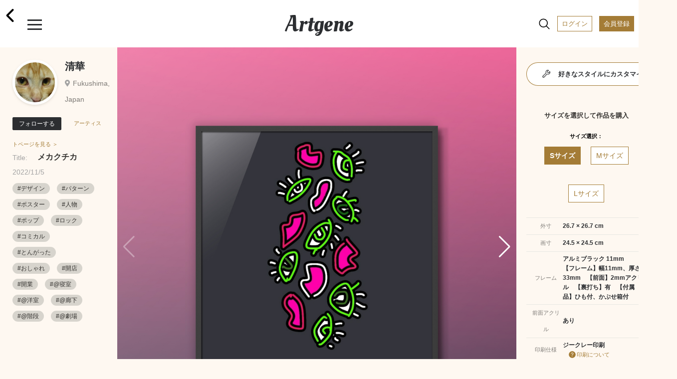

--- FILE ---
content_type: text/html; charset=UTF-8
request_url: https://www.artgene.net/detail.php?WID=32106
body_size: 55245
content:
<!DOCTYPE html>
<html lang="jn">
<head>
<!-- Global site tag (gtag.js) - Google Analytics -->
<script async src="https://www.googletagmanager.com/gtag/js?id=UA-92741651-1"></script>
<script>
    window.dataLayer = window.dataLayer || [];
    function gtag(){dataLayer.push(arguments);}
    gtag('js', new Date());

    gtag('config', 'UA-92741651-1');
    gtag('config', 'AW-353270001');
</script>
<script>
  gtag('event', 'page_view', {
    'send_to': 'AW-353270001',
    'value': 'replace with value',
    'items': [{
      'id': 'replace with value',
      'google_business_vertical': 'retail'
    }]
  });
</script>
<meta charset="UTF-8">
<meta name="viewport" content="width=device-width, initial-scale=1.0">
<meta name="robots" content="index, follow">
<!-- ▼ユニークのページタイトル -->
<title>清華｜メカクチカ</title>

<meta name="description" content="やることは画像アップだけ。手軽に額装制作から作品販売まで。">
<meta name="keywords" content="アート,額装,アートフレーム,額縁,フォトフレーム,写真額,イラスト,写真プリント,フォトプリント,アート印刷">
<meta name="format-detection" content="telephone=no">
<meta http-equiv="X-UA-Compatible" content="IE=edge"><!--IE対策-->
<!-- ▼アイコン-->
<link rel="apple-touch-icon" type="image/png" href="/images/apple-touch-icon-180x180.png">
<link rel="icon" type="image/png" href="/images/icon-192x192.png">
<!-- ▼Webフォント-->
<link href="https://fonts.googleapis.com/css2?family=Oleo+Script&display=swap" rel="stylesheet">
<link href="https://fonts.googleapis.com/icon?family=Material+Icons" rel="stylesheet">
<link href="https://stackpath.bootstrapcdn.com/font-awesome/4.7.0/css/font-awesome.min.css" rel="stylesheet">
<!-- <script type="module" src="https://unpkg.com/ionicons@5.0.0/dist/ionicons/ionicons.esm.js"></script>
<script nomodule="" src="https://unpkg.com/ionicons@5.0.0/dist/ionicons/ionicons.js"></script> -->
<script type="module" src="https://unpkg.com/ionicons@5.5.2/dist/ionicons/ionicons.esm.js"></script>
<script nomodule src="https://unpkg.com/ionicons@5.5.2/dist/ionicons/ionicons.js"></script>
<!-- ▼CSS -->
<link rel="stylesheet" href="/css/vendors/html5reset-1.6.1.css" />
<link href="/css/style.css?1703659340" rel="stylesheet" type="text/css">
<link rel="stylesheet" href="https://use.fontawesome.com/releases/v5.12.1/css/all.css">
<link rel="stylesheet" href="https://cdnjs.cloudflare.com/ajax/libs/Swiper/5.4.5/css/swiper.min.css">
<!-- ▼JS head -->
<script src="https://ajax.googleapis.com/ajax/libs/jquery/3.3.1/jquery.min.js"></script>
<script src="https://cdnjs.cloudflare.com/ajax/libs/Swiper/5.4.5/js/swiper.min.js"></script>
<script src="/js/main.js"></script>
<script src="/js/func.js?1638432664"></script>
<!-- ▼アフィエイト -->
<script src="https://r.moshimo.com/af/r/maftag.js"></script>


<meta name="twitter:card" content="summary_large_image" />
<meta name="twitter:site" content="@Artgene_jp" />
<meta property="og:type" content="website">
<meta property="og:url" content="https://www.artgene.net/detail.php?WID=32106" />
<meta property="og:title" content="Artgene｜アート額装のソーシャルマーケットプレイス" />
<meta property="og:description" content="清華「メカクチカ」">
<meta property="og:image" content="https://www.artgene.net/images/work/thumb32106.jpg" />
<meta property="og:site_name" content="Artgene｜アート額装のソーシャルマーケットプレイス">
<link rel="stylesheet" href="https://unpkg.com/swiper/js/swiper.min.js defer">
<style>
.detail__container1 .swiper-container {
	width: 100%;
}

.detail__container1 .swiper-container.slider-thumbnail {
	height: 80px;
	margin-bottom: 10px;
	margin-top: 10px;
}

.detail__container1 .swiper-container.slider-thumbnail .swiper-wrapper .swiper-slide {
	width: 80px;
	height: 100%;
	opacity: .3;
	overflow: hidden;
}

.detail__container1 .swiper-container.slider-thumbnail .swiper-wrapper .swiper-slide.swiper-slide-thumb-active {
	opacity: 1;
}

.detail__container1 .swiper-slide {
	position: relative;
	background: #353330;
}

.detail__container1 .swiper-slide:before {
	content: "";
	display: block;
	padding-top: 100%;
}

.detail__container1 .swiper-slide img {
	position: absolute;
	top: 0;
	width: 100%;
	height: 100%;
	-o-object-fit: contain;
	object-fit: contain;
	-webkit-backface-visibility: hidden;	/* スマホでの画像ギザつきを抑える */
}

.detail__container1 .swiper-slide .img-room {
	display: block;
	position: absolute;
	z-index: 1;
}

.detail__container1 .swiper-slide .img-work {
	display: block;
	position: absolute;
	z-index: 2;
}

.detail__container1 .swiper-slide .img-work.s-work {
	-webkit-filter: drop-shadow(2px 3px 3px rgba(0, 0, 0, 0.3));
    filter: drop-shadow(2px 3px 3px rgba(0, 0, 0, 0.3));
}

.detail__container1 .swiper-slide .img-work.s-work.vertical {
	height: 13.35%;
	/* width: auto; */
	top: 23%;
	/* left: -15%; */
	left: 0;
	right: 0;
	margin: auto;
}

.detail__container1 .swiper-slide .img-work.s-work.horizontal {
	width: 13.35%;
	/* height: auto; */
	top: -15%;
	/* left: 25%; */
	left: 0;
	right: 0;
	margin: auto;
}

.detail__container1 .swiper-slide .img-work.s-work.thumbnail {
	-webkit-filter: drop-shadow(1px 1px 1px rgba(0, 0, 0, 0.3));
    filter: drop-shadow(1px 1px 1px rgba(0, 0, 0, 0.3));
}

.detail__container1 .swiper-slide .img-work.m-work {
	-webkit-filter: drop-shadow(3px 4px 4px rgba(0, 0, 0, 0.3));
    filter: drop-shadow(3px 4px 4px rgba(0, 0, 0, 0.3));
}

.detail__container1 .swiper-slide .img-work.m-work.vertical {
	height: 23.45%;
	/* width: auto; */
	top: 15%;
	/* left: -15%; */
	left: 0;
	right: 0;
	margin: auto;
}

.detail__container1 .swiper-slide .img-work.m-work.horizontal {
	width: 23.45%;
	/* height: auto; */
	top: -18%;
	/* left: 20%; */
	left: 0;
	right: 0;
	margin: auto;
}

.detail__container1 .swiper-slide .img-work.m-work.thumbnail {
	-webkit-filter: drop-shadow(1px 1px 1px rgba(0, 0, 0, 0.3));
    filter: drop-shadow(1px 1px 1px rgba(0, 0, 0, 0.3));
}

.detail__container1 .swiper-slide .img-work.l-work {
	-webkit-filter: drop-shadow(3px 4px 4px rgba(0, 0, 0, 0.3));
    filter: drop-shadow(3px 4px 4px rgba(0, 0, 0, 0.3));
}

.detail__container1 .swiper-slide .img-work.l-work.vertical {
	height: 33.5%;
	/* width: auto; */
	top: 7%;
	/* left: -15%; */
	left: 0;
	right: 0;
	margin: auto;

}
.detail__container1 .swiper-slide .img-work.l-work.horizontal {
	width: 33.5%;
	/* height: auto; */
	top: -18%;
	/* left: 18%; */
	left: 0;
	right: 0;
	margin: auto;
}

.detail__container1 .swiper-slide .img-work.l-work.thumbnail {
	-webkit-filter: drop-shadow(1px 1px 1px rgba(0, 0, 0, 0.3));
    filter: drop-shadow(1px 1px 1px rgba(0, 0, 0, 0.3));
}

.detail__container1 .swiper-slide p.size-information {
	position: absolute;
	/* top: 25%; */
	/* left: 68%; */
	bottom: 3%;
	right: 3%;
	z-index: 3;
	font-size: 13px;
	line-height: 170%;
	/* color: rgba(48, 46, 46, 0.8); */
	color: white;
	font-weight: 700;
}
</style>

<script>
// var framesize = 'M';
var framesize = 'S';
function fncClick(size) {
	if (size == 'S') {
		framesize = 'S';
		document.getElementById('msize').style.display = 'none';
		document.getElementById('lsize').style.display = 'none';
		document.getElementById('ssize').style.display = 'block';
		document.getElementById('mimage').style.display = 'none';
		document.getElementById('limage').style.display = 'none';
		document.getElementById('simage').style.display = 'block';
		document.getElementById('mprice').style.display = 'none';
		document.getElementById('lprice').style.display = 'none';
		document.getElementById('sprice').style.display = 'block';
	} else if (size == 'M') {
		framesize = 'M';
		document.getElementById('ssize').style.display = 'none';
		document.getElementById('lsize').style.display = 'none';
		document.getElementById('msize').style.display = 'block';
		document.getElementById('simage').style.display = 'none';
		document.getElementById('limage').style.display = 'none';
		document.getElementById('mimage').style.display = 'block';
		document.getElementById('sprice').style.display = 'none';
		document.getElementById('lprice').style.display = 'none';
		document.getElementById('mprice').style.display = 'block';
	} else if (size == 'L') {
		framesize = 'L';
		document.getElementById('ssize').style.display = 'none';
		document.getElementById('msize').style.display = 'none';
		document.getElementById('lsize').style.display = 'block';
		document.getElementById('simage').style.display = 'none';
		document.getElementById('mimage').style.display = 'none';
		document.getElementById('limage').style.display = 'block';
		document.getElementById('sprice').style.display = 'none';
		document.getElementById('mprice').style.display = 'none';
		document.getElementById('lprice').style.display = 'block';
	}
}

function fncComment() {
	location.href='login1.php?msg=e1';
	return false;
}

function fncCart() {
	location.href='login1.php?msg=e1';
}

function fncFavorite() {
	location.href='login1.php?msg=e1';
}

function fncRetweet() {
	location.href='login1.php?msg=e1';
}

function fncFollow() {
	location.href='login1.php?msg=e1';
}

$(document).ready(function() {
	$(".heartbutton").click(function() {
		$(this).toggleClass("clicked");
	});

	$(".repeatbutton").click(function() {
		$(this).toggleClass("clicked");
	});
});
</script>
</head>
<!-- <body oncontextmenu="return false;"> -->
<body>
<!-- ヘッダー -->
<div class="header">
	<span><a href="/index.php"><h1 class="header__logo">Artgene</h1></a></span>
	<span class="header__back"><a href="javascript:;" onclick="javascript:history.back();"><ion-icon name="chevron-back-outline"></ion-icon></a></span>
	<div class="header__inner">
		<div id="nav-drawer">
			<input id="drawer-checkbox" type="checkbox">
			<label id="drawer-icon" for="drawer-checkbox"><span></span></label>
			<label id="drawer-close" for="drawer-checkbox"></label>
			<div id="drawer-content">
				<nav class="drawer-nav">
					<div class="icon-close"></div>
					<p class="drawer-nav__point-topic">今なら会員登録で1000ポイント!</p>
					<a href="/login1.php"><p class="drawer-nav__beforelogin">ログイン</P></a>
					<a href="/signup1.php"><p class="drawer-nav__signup">会員登録</P></a>
					<label id="drawer-icon-close" for="drawer-checkbox"><span class="material-icons">clear</span></label>
					<p class="drawer-nav__menu_title">View</P>
					<ul class="drawer-nav__menu view">
						<li class="drawer-nav__menu-1"><a href="/index.php"><ion-icon name="home-outline"></ion-icon>ホーム</a></li>
						<!-- <li class="drawer-nav__menu-1"><a href="/timeline.php"><ion-icon name="sparkles-outline"></ion-icon>タイムライン</a><span class="caution">NEW!</span></li> -->
						<li class="drawer-nav__menu-1"><a href="/spotlight.php"><ion-icon name="bulb-outline"></ion-icon>スポットライト</a></li>
						<li class="drawer-nav__menu-1"><a href="/feature.php"><ion-icon name="file-tray-stacked-outline"></ion-icon>特集一覧</a></li>
						<!-- <li class="drawer-nav__menu-1"><a href="/search1.php"><ion-icon name="albums-outline"></ion-icon>作品一覧</a></li>
						<li class="drawer-nav__menu-1"><a href="/search2.php"><ion-icon name="people-outline"></ion-icon>作家一覧</a></li> -->
						<li class="drawer-nav__menu-1"><a href="/notice.php"><ion-icon name="notifications-outline"></ion-icon>お知らせ</a></li>
						<li class="drawer-nav__menu-1"><a href="/favorite.php"><ion-icon name="heart-outline"></ion-icon>お気に入り作品</a></li>
						<li class="drawer-nav__menu-1"><a href="/cart1.php"><ion-icon name="cart-outline"></ion-icon>カート</a></li>
					</ul>
					<p class="drawer-nav__menu_title">Create</P>
					<ul class="drawer-nav__menu create">
						<li class="drawer-nav__menu-1"><a href="/create1.php"><ion-icon name="add-outline"></ion-icon>つくる</a></li>
					</ul>
					<div class="drawer-nav__2nd-menu_sub">
						<p><a href="/products-info.php"><ion-icon name="construct-outline"></ion-icon>製作・加工について</a></P></br>
						<p><a href="/up-image-size.php"><ion-icon name="crop-outline"></ion-icon>サイズについて</a></P></br>
						<!-- <p><a href="https://www.instagram.com/artgene_official/" target="blank"><ion-icon name="logo-instagram"></ion-icon>仕上がりを見る ></a></P> -->
						<p><a href="https://www.youtube.com/channel/UCSB9313FGUmAXeWB5aDNikw" target="blank"><ion-icon name="logo-youtube"></ion-icon>仕上がりを見る ></a></P>
					</div>
					<p class="drawer-nav__menu_title">Services & Campaign</P>
					<ul class="drawer-nav__menu services">
						<!-- <li class="drawer-nav__menu-1"><a href="/campaign.php"><ion-icon name="star-outline"></ion-icon>キャンペーン情報</a><span class="caution">今だけ！</span></li> -->
						<!-- <li class="drawer-nav__menu-1"><a href="/campaign3.php"><ion-icon name="star-outline"></ion-icon>キャンペーン情報</a></li> -->
						<li class="drawer-nav__menu-1"><a href="/app-info.php"><ion-icon name="phone-portrait-outline"></ion-icon>iOS / Android アプリ</a><span class="caution">NEW!</span></li>
						<li class="drawer-nav__menu-1"><a href="/corporate.php"><ion-icon name="business-outline"></ion-icon>法人向けサービス</a></li>
					</ul>
					<p class="drawer-nav__menu_title">How To</P>
					<ul class="drawer-nav__menu others">
						<li class="drawer-nav__menu-1"><a href="/faq.php"><ion-icon name="rocket-outline"></ion-icon>利用ガイド</a></li>
						<li class="drawer-nav__menu-1"><a href="/seller.php"><ion-icon name="flower-outline"></ion-icon>作品を出品するには</a></li>
						<li class="drawer-nav__menu-1"><a href="/guidelines.php"><ion-icon name="clipboard-outline"></ion-icon></ion-icon>出品ガイドライン</a></li>
					</ul>
					<div class="drawer-nav__sns-icon">
						<a href="https://twitter.com/Artgene_jp" target="blank"><ion-icon name="logo-twitter"></ion-icon></a>
						<a href="https://www.instagram.com/artgene_official/" target="blank"><ion-icon name="logo-instagram"></ion-icon></a>
						<a href="https://note.com/artgene_official" target="blank"><img src="/images/sns_icon/note_logo.svg" width=22 height=22></a>
						<a href="https://facebook.com/Artgene-109357760948776/" target="blank"><ion-icon name="logo-facebook"></ion-icon></a>
						<!-- <a href="https://www.pinterest.jp/artgene_official/" target="blank"><ion-icon name="logo-pinterest"></ion-icon></a> -->
					</div>
					<p><a href="https://www.youtube.com/channel/UCSB9313FGUmAXeWB5aDNikw" target="blank"><img src="/images/sns_icon/youtube_w200.svg" width=100></a></P>
					<div class="drawer-nav__2nd-menu">
						<p><a href="/news.php">ニュース</a></p>
						<p><a href="/contact1x.php">お問い合わせ</a></P>
						<p><a href="/terms.php">利用規約</a></P>
						<p><a href="/privacy.php">プライバシーポリシー</a></P>
						<p><a href="/tokutei.php">特定商取引法に基づく表示</a></P>
						<p><a href="/logout.php">ログアウト</a></P>
					</div>
					<label id="drawer-icon-close" for="drawer-checkbox"><span class="material-icons">clear</span></label>
				</nav>    
			</div>
		</div>

		<div id="nav-drawer2">
			<input id="drawer-checkbox2" type="checkbox">
			<a><label id="drawer-icon2" for="drawer-checkbox2"><ion-icon name="search-outline" class="material-icons lg"></ion-icon><span class="tooltip">検索</span></label></a>
			<label id="drawer-close2" for="drawer-checkbox2"></label>
			<a href="/login1.php"><span class="header__login">ログイン</span></a>
			<a href="/signup1.php"><span class="header__registration">会員登録</span></a>
			<div id="drawer-content2">
				<nav class="drawer-nav2">
					<a href="/search1.php"><p class="drawer-nav2__allworks">作品一覧</P></a>
					<a href="/search2.php"><p class="drawer-nav2__allartists">作家一覧</P></a>
					<label id="drawer-icon-close2" for="drawer-checkbox2"><span class="material-icons white">clear</span></label>
					<div class="drawer-nav2__select-container">
						<ul>
							<li>
								<input type="radio" id="work-search" name="searchtype" value="1" checked="checked">
								<label for="work-search">作品を探す</label>
								<div class="check"></div>
							</li>
							<li>
								<input type="radio" id="artist-search" name="searchtype" value="2">
								<label for="artist-search">作家を探す</label>
								<div class="check"><div class="inside"></div></div>
							</li>
						</ul>
					</div>
					<p class="drawer-nav2__menu">キーワード</P>
					<form method="post" name="sidesearchform" action="" class="search_container2" onsubmit="return fncSideSearch(0)">
							<input type="text" id="keyword" name="keyword" value="" placeholder="キーワード検索" />
							<input type="submit" value="&#xf002;" class="fas" />
							<input type="button" value="&#xf00d;" class="fas" onclick="fncClear()"/>
					</form>
					<p class="drawer-nav2__menu">カテゴリー</P>
					<ul class="drawer-nav2__category">
						<li><a href="javascript:;" onclick="fncSideSearch(11)"><p class="drawer-nav2__genre">現代アート</p></a></li>
						<li><a href="javascript:;" onclick="fncSideSearch(1)"><p class="drawer-nav2__genre">写真</p></a></li>
						<li><a href="javascript:;" onclick="fncSideSearch(2)"><p class="drawer-nav2__genre">イラスト</p></a></li>
						<li><a href="javascript:;" onclick="fncSideSearch(3)"><p class="drawer-nav2__genre">油絵</p></a></li>
						<li><a href="javascript:;" onclick="fncSideSearch(4)"><p class="drawer-nav2__genre">日本画</p></a></li>
						<li><a href="javascript:;" onclick="fncSideSearch(6)"><p class="drawer-nav2__genre">水彩画</p></a></li>
						<li><a href="javascript:;" onclick="fncSideSearch(12)"><p class="drawer-nav2__genre">版画</p></a></li>
						<li><a href="javascript:;" onclick="fncSideSearch(13)"><p class="drawer-nav2__genre">アクリル画</p></a></li>
						<li><a href="javascript:;" onclick="fncSideSearch(14)"><p class="drawer-nav2__genre">素描</p></a></li>
						<li><a href="javascript:;" onclick="fncSideSearch(15)"><p class="drawer-nav2__genre">墨絵</p></a></li>
						<li><a href="javascript:;" onclick="fncSideSearch(17)"><p class="drawer-nav2__genre">ペン画</p></a></li>
						<li><a href="javascript:;" onclick="fncSideSearch(18)"><p class="drawer-nav2__genre">クレヨン画</p></a></li>
						<li><a href="javascript:;" onclick="fncSideSearch(19)"><p class="drawer-nav2__genre">スプレーアート</p></a></li>
						<li><a href="javascript:;" onclick="fncSideSearch(20)"><p class="drawer-nav2__genre">切り絵</p></a></li>
						<li><a href="javascript:;" onclick="fncSideSearch(21)"><p class="drawer-nav2__genre">貼り絵</p></a></li>
						<li><a href="javascript:;" onclick="fncSideSearch(22)"><p class="drawer-nav2__genre">コラージュ</p></a></li>
						<li><a href="javascript:;" onclick="fncSideSearch(24)"><p class="drawer-nav2__genre">ピクセルアート</p></a></li>
						<li><a href="javascript:;" onclick="fncSideSearch(25)"><p class="drawer-nav2__genre">点描画</p></a></li>
						<li><a href="javascript:;" onclick="fncSideSearch(26)"><p class="drawer-nav2__genre">えんぴつ画</p></a></li>
						<li><a href="javascript:;" onclick="fncSideSearch(27)"><p class="drawer-nav2__genre">パステル画</p></a></li>
						<li><a href="javascript:;" onclick="fncSideSearch(28)"><p class="drawer-nav2__genre">グラフィティ</p></a></li>
						<li><a href="javascript:;" onclick="fncSideSearch(29)"><p class="drawer-nav2__genre">グラフィックデザイン</p></a></li>
						<li><a href="javascript:;" onclick="fncSideSearch(8)"><p class="drawer-nav2__genre">3D CG</p></a></li>
						<li><a href="javascript:;" onclick="fncSideSearch(23)"><p class="drawer-nav2__genre">ミクストメディア</p></a></li>
						<li><a href="javascript:;" onclick="fncSideSearch(30)"><p class="drawer-nav2__genre">書道</p></a></li>
						<li><a href="javascript:;" onclick="fncSideSearch(31)"><p class="drawer-nav2__genre">カリグラフィ</p></a></li>
						<li><a href="javascript:;" onclick="fncSideSearch(32)"><p class="drawer-nav2__genre">タイポグラフィ</p></a></li>
						<li><a href="javascript:;" onclick="fncSideSearch(33)"><p class="drawer-nav2__genre">その他</p></a></li>
					</ul>
					<label id="drawer-icon-close2" for="drawer-checkbox2"><span class="material-icons white">clear</span></label>
				</nav>
			</div>
		</div>

	</div>
</div>
<div class="top-space"></div>
<section class="detail">


<div class="detail__pcwrapper">
<div class="detail__pcwrapper_content1">


	<div class="detail__container1">
			<div class="swiper-container slider">
				<div class="swiper-wrapper">
					<div class="swiper-slide">
						<img src="images/work/thumb32106.jpg">
					</div>
					<div class="swiper-slide">
						<img src="images/work/original32106.jpg" style="pointer-events: none;">
					</div>
					<!--インテリア合成メイン　ここから-->
					<div class="swiper-slide">
						<img src="images/size/ssize32106.png" class="img-work s-work horizontal">
						<img src="images/room2.jpg" class="img-room">
						<p class="size-information">サイズ：S</br>26.7 × 26.7 cm</p>
					</div>
					<div class="swiper-slide">
						<img src="images/size/msize32106.png" class="img-work m-work horizontal">
						<img src="images/room2.jpg" class="img-room">
						<p class="size-information">サイズ：M</br>46.9 × 46.9 cm</p>
					</div>
					<div class="swiper-slide">
						<img src="images/size/lsize32106.png" class="img-work l-work horizontal">
						<img src="images/room2.jpg" class="img-room">
						<p class="size-information">サイズ：L</br>67.0 × 67.0 cm</p>
					</div>

<div class="swiper-slide">
						<img src="images/size/ssize32106.png" class="img-work s-work horizontal">
						<img src="images/room4.jpg" class="img-room">
						<p class="size-information">サイズ：S</br>26.7 × 26.7 cm</p>
					</div>
					<div class="swiper-slide">
						<img src="images/size/msize32106.png" class="img-work m-work horizontal">
						<img src="images/room4.jpg" class="img-room">
						<p class="size-information">サイズ：M</br>46.9 × 46.9 cm</p>
					</div>
					<div class="swiper-slide">
						<img src="images/size/lsize32106.png" class="img-work l-work horizontal">
						<img src="images/room4.jpg" class="img-room">
						<p class="size-information">サイズ：L</br>67.0 × 67.0 cm</p>
					</div>

<div class="swiper-slide">
						<img src="images/size/ssize32106.png" class="img-work s-work horizontal">
						<img src="images/bed1.jpg" class="img-room">
						<p class="size-information">サイズ：S</br>26.7 × 26.7 cm</p>
					</div>
					<div class="swiper-slide">
						<img src="images/size/msize32106.png" class="img-work m-work horizontal">
						<img src="images/bed1.jpg" class="img-room">
						<p class="size-information">サイズ：M</br>46.9 × 46.9 cm</p>
					</div>
					<div class="swiper-slide">
						<img src="images/size/lsize32106.png" class="img-work l-work horizontal">
						<img src="images/bed1.jpg" class="img-room">
						<p class="size-information">サイズ：L</br>67.0 × 67.0 cm</p>
					</div>

					<!--インテリア合成メイン　ここまで-->
				</div>
				<div class="swiper-button-prev swiper-button-white"></div>
				<div class="swiper-button-next swiper-button-white"></div>
			</div>
			<div class="swiper-container slider-thumbnail">
				<div class="swiper-wrapper">
					<div class="swiper-slide">
						<img src="images/work/thumb32106.jpg">
					</div>
					<div class="swiper-slide">
						<img src="images/work/original32106.jpg">
					</div>
					<!--インテリア合成サムネイル　ここから-->
					<div class="swiper-slide">
						<img src="images/size/ssize32106.png" class="img-work s-work horizontal thumbnail">
						<img src="images/room2.jpg" class="img-room">
					</div>
					<div class="swiper-slide">
						<img src="images/size/msize32106.png" class="img-work m-work horizontal thumbnail">
						<img src="images/room2.jpg" class="img-room">
					</div>
					<div class="swiper-slide">
						<img src="images/size/lsize32106.png" class="img-work l-work horizontal thumbnail">
						<img src="images/room2.jpg" class="img-room">
					</div>

<div class="swiper-slide">
						<img src="images/size/ssize32106.png" class="img-work s-work horizontal thumbnail">
						<img src="images/room4.jpg" class="img-room">
					</div>
					<div class="swiper-slide">
						<img src="images/size/msize32106.png" class="img-work m-work horizontal thumbnail">
						<img src="images/room4.jpg" class="img-room">
					</div>
					<div class="swiper-slide">
						<img src="images/size/lsize32106.png" class="img-work l-work horizontal thumbnail">
						<img src="images/room4.jpg" class="img-room">
					</div>

<div class="swiper-slide">
						<img src="images/size/ssize32106.png" class="img-work s-work horizontal thumbnail">
						<img src="images/bed1.jpg" class="img-room">
					</div>
					<div class="swiper-slide">
						<img src="images/size/msize32106.png" class="img-work m-work horizontal thumbnail">
						<img src="images/bed1.jpg" class="img-room">
					</div>
					<div class="swiper-slide">
						<img src="images/size/lsize32106.png" class="img-work l-work horizontal thumbnail">
						<img src="images/bed1.jpg" class="img-room">
					</div>
					<!--インテリア合成サムネイル　ここまで-->
				</div>
			</div>
		<a href="javascript:;" onclick="fncFavorite()"><span class="heartbutton"><ion-icon name="heart"></ion-icon></span></a><span class="heartbutton__count" id="fcount">0</span>
		<a href="javascript:;" onclick="fncRetweet()"><span class="repeatbutton"><ion-icon name="repeat-outline"></ion-icon></span></a><span class="repeatbutton__count" id="rcount">0</span>
		<a class="modal-syncer button-link" data-target="modal-content-00"><span class="share"><ion-icon name="share-outline"></ion-icon></span></a>
		<a class="modal-syncer button-link" data-target="modal-content-01"><span class="flag"><ion-icon name="flag-outline"></ion-icon></span></a>
		<!-- モーダル　00　シェアボタン [開始] -->
		<div id="modal-content-00" class="modal-content">
			<h3>このページをシェア</h3>
			<div class="flex">
				<a href="https://line.me/R/msg/text/?%E3%83%A1%E3%82%AB%E3%82%AF%E3%83%81%E3%82%AB https%3A%2F%2Fwww.artgene.net%2Fdetail.php%3FWID%3D32106" target="_blank"><img src="/images/sns_icon/LINE_APP.png"></a>
				<a href="https://twitter.com/intent/tweet?url=https%3A%2F%2Fwww.artgene.net%2Fdetail.php%3FWID%3D32106&text=%E3%83%A1%E3%82%AB%E3%82%AF%E3%83%81%E3%82%AB" target="_blank"><img src="/images/sns_icon/Twitter_Social_Icon_Circle_Color.png"></a>
				<!--<a href="https://www.instagram.com/" target="_blank"><img src="/images/sns_icon/IG_Glyph_Fill.png"></a>-->
				<a href="https://www.facebook.com/sharer/sharer.php?u=https%3A%2F%2Fwww.artgene.net%2Fdetail.php%3FWID%3D32106" target="_blank"><img src="/images/sns_icon/f_logo_RGB-Hex-Blue_512.png"></a>
				<a data-pin-do="buttonBookmark" data-pin-tall="true" data-pin-round="true" href="https://www.pinterest.com/pin/create/button/"><img src = "https://assets.pinterest.com/images/pidgets/pinit_fg_en_round_red_32.png" /></a>
			</div>
			<p><a href="#" id="modal-close" class="button-link">閉じる</a></p>
		</div>
		<!-- モーダル　00 [終了] -->

			<!-- モーダル　01 不適切作品　[開始] -->
			<div id="modal-content-01" class="modal-content">
				<h3>不適切な作品として報告しますか？</h3>
				<p>不適切として報告された作品は、Artgeneのスタッフがガイドラインに違反していないかどうかを判断します。深刻な違反の場合や違反が繰り返された場合は、アカウントが停止されることがあります。</p>
				<div>
					<a href="/contact1x.php?type=9" id="modal-close" class="button-link send">報告する</a></p>
					<a href="#" id="modal-close" class="button-link">閉じる</a></p>
				</div>
			</div>
			<!-- モーダル　01 [終了] -->
	</div>
</div>
<div class="detail__pcwrapper_content2">
	<div class="detail__container2">
		<div class="flex-row">
				<a href="mypage.php?MID=6171"><div class="usericon owner" style="background-image: url(images/member/myimagep6171_120537.jpg)"></div></a>
				<div class="flex-column">
				<p class="usertitle"></p>
				<p class="username"><a href="mypage.php?MID=6171">清華</a></p>
				<p class="userplace">Fukushima, Japan</p>
			</div>
		</div>
			<a href="javascript:;" onclick="fncFollow()"><button class="btn-flat-filled" data-text-default="フォローする" data-text-clicked="フォロー中">フォローする</button></a><a href="mypage.php?MID=6171"><span class="artistpage">アーティストページを見る ＞</span></a>
			<p class="worktitle"><span>Title:</span>メカクチカ</p>
		<p class="update">2022/11/5</p>
		<p class="workdescription"></p>
		<div class="hashtag">
<a href="search.php?keyword=デザイン"><span>#デザイン</span></a>
<a href="search.php?keyword=パターン"><span>#パターン</span></a>
<a href="search.php?keyword=ポスター"><span>#ポスター</span></a>
<a href="search.php?keyword=人物"><span>#人物</span></a>
<a href="search.php?keyword=ポップ"><span>#ポップ</span></a>
<a href="search.php?keyword=ロック"><span>#ロック</span></a>
<a href="search.php?keyword=コミカル"><span>#コミカル</span></a>
<a href="search.php?keyword=とんがった"><span>#とんがった</span></a>
<a href="search.php?keyword=おしゃれ"><span>#おしゃれ</span></a>
<a href="search.php?keyword=開店"><span>#開店</span></a>
<a href="search.php?keyword=開業"><span>#開業</span></a>
<a href="search.php?keyword=@寝室"><span>#@寝室</span></a>
<a href="search.php?keyword=@洋室"><span>#@洋室</span></a>
<a href="search.php?keyword=@廊下"><span>#@廊下</span></a>
<a href="search.php?keyword=@階段"><span>#@階段</span></a>
<a href="search.php?keyword=@劇場"><span>#@劇場</span></a>
		</div>

	</div>

</div>
<div class="detail__pcwrapper_content3">

				<a href="customize1.php?WID=32106"><div class="btn-flat-gradient"><div class="btn-flat-gradient_inner"><span><ion-icon name="build-outline"></ion-icon>好きなスタイルにカスタマイズする</span></div></div></a>
		<div class="detail__container3">
		<p class="section-title">サイズを選択して作品を購入</p>
		<p class="item-name">サイズ選択：</p>
		<div class="tab-wrap">
			<input id="work-size-S" type="radio" name="work-size" class="work-size-button" onclick="fncClick('S');" checked="checked" /><label class="size-label work-size-select" for="work-size-S">Sサイズ</label>
			<input id="work-size-M" type="radio" name="work-size" class="work-size-button" onclick="fncClick('M');" /><label class="size-label work-size-select" for="work-size-M">Mサイズ</label>
			<input id="work-size-L" type="radio" name="work-size" class="work-size-button" onclick="fncClick('L');" /><label class="size-label work-size-select" for="work-size-L">Lサイズ</label>
			<table>
				<tr>
				<th>外寸</th>
				<td><span id="ssize">26.7 × 26.7 cm</span><span id="msize" style="display:none">46.9 × 46.9 cm</span><span id="lsize" style="display:none">67.0 × 67.0 cm</span></td>
				</tr>
				<tr>
				<th>画寸</th>
				<td><span id="simage">24.5 × 24.5 cm</span><span id="mimage" style="display:none">44.7 × 44.7 cm</span><span id="limage" style="display:none">64.8 × 64.8 cm</span></td>
				</tr>
				<tr>
				<th>フレーム</th>
				<td>アルミブラック 11mm<br />【フレーム】幅11mm、厚さ33mm　【前面】2mmアクリル　【裏打ち】有　【付属品】ひも付、かぶせ箱付</td>
				</tr>
				<tr>
				<th>前面アクリル</th>
				<td>あり</td>
				</tr>
				</tr>
				<th>印刷仕様</th>
				<td>ジークレー印刷<span class="question"><a href="/faq.php#faq-create-giclee"><ion-icon name="help-circle" style="font-size:18px; margin-left: 5px; vertical-align: -26%;" ></ion-icon>印刷について<a></span></td>
				</tr>
				<tr>
				<th>出力用紙</th>
				<td>プレミアムマット紙<span class="question"><a href="/faq.php#faq-create-papper"><ion-icon name="help-circle" style="font-size:18px; margin-left: 5px; vertical-align: -26%;" ></ion-icon>用紙について<a></span></td>
				</tr>
				<tr>
				<th>マット</th>
				<td>なし</td>
				</tr>
				<tr>
				<tr>
				<th>エディション</th>
				<td>10<span class="question"><a href="/faq.php#faq-shopping-edition"><ion-icon name="help-circle" style="font-size:18px; margin-left: 5px; vertical-align: -26%;" ></ion-icon>エディションとは？<a></span></td>
				</tr>
				<tr>
				<th>金額（税込）</th>
				<!-- <td class="strongly1"><p id="sprice" style="display:none">¥23,581</p><p id="mprice">¥36,607</p><p id="lprice" style="display:none">¥53,067</p></td> -->
				<td class="strongly1"><p id="sprice">¥23,581</p><p id="mprice" style="display:none">¥36,607</p><p id="lprice" style="display:none">¥53,067</p></td>
				</tr>
			</table>
		</div>
		<div class="detail__container3_note">

		<p class="your-point"><a href="/login1.php"><span class="title">あなたの保有ポイント：ログインすると表示されます</span></a></p>

		<p><span class="material-icons sm ">event_available</span>お届け予定日：2月10日～2月15日</p>
		<p><span class="material-icons sm ">local_shipping</span>合計金額2万円（税込）以上で送料無料</p>
		</div>
		<div class="detail__container3_button">
		<input type="button" onclick="fncCart()" id="submit" class="btn-flat-large" value="カートに入れる" />

<!-- カスタマイズ移動 -->

		</div>
	</div>

<!-- detail__pcwrapper_content3 -->
</div>
<!-- detail__pcwrapper -->
</div>


		<!-- コメントここから -->

		<div class="detail__container4">
		<div class="flex-row">
			<a href="mypage.php?MID=6171"><div class="usericon login-user" style="background-image: url(images/icon/user-icon.png)"></div></a>
			<div class="flex-column">
				<form name="commentform" method="post" action="comment.php" onsubmit="return fncComment()">
				<!-- <textarea id="comment" name="comment" rows="5" cols="200" placeholder="good：）"></textarea><br> -->
				<textarea id="comment" name="comment" rows="5" cols="200" placeholder="*作品へのコメントを書く"></textarea><br>
				<input type="submit" value="送信">
				<input type="reset" value="リセット">
				</form>
			</div>
		</div>
		<div class="comment-others-wrapper">

			<!-- モーダル　02 不適切コメント [開始] -->
			<div id="modal-content-02" class="modal-content">
				<h3>不適切なコメント、またはスパムとして報告しますか？</h5>
				<p>不適切なコメント、またはスパムとして報告されたコメントArtgeneスタッフが削除する場合がございます。</p>
				<a id="modal-close" class="button-link send">報告する</a></p>
				<a id="modal-close" class="button-link">閉じる</a></p>
			</div>
			<!-- モーダル　02 [終了] -->
			<div id="newblock" style="display:none;">
				<div class="comment-others">
					<div class="flex-row">
						<a href="mypage.php?MID=6171"><div class="usericon author" style="background-image: url(images/icon/user-icon.png)"></div></a>
						<div class="flex-column">
							<p class="username author"><a href="javascript:;"></a><span class="comment-time">1時間以内</span><a class="modal-syncer button-link" data-target="modal-content-02"><ion-icon name="flag-outline"></ion-icon></a></p>
							<p class="usercomment"><span id="newcomment"></span></p>
						</div>
					</div>
				</div>
			</div>
		</div>
	</div>

	<!-- コメントここまで -->

	<div class="detail__container5">
		<p>出品者の他の作品</p>
		<div class="detail__container5_wrapper">
<a href="detail.php?WID=33063"><div class="detail__container5_image lozad" data-background-image="/images/work/thumb33063.jpg" style="background-image: url();"></div></a>
<a href="detail.php?WID=32837"><div class="detail__container5_image lozad" data-background-image="/images/work/thumb32837.jpg" style="background-image: url();"></div></a>
<a href="detail.php?WID=32835"><div class="detail__container5_image lozad" data-background-image="/images/work/thumb32835.jpg" style="background-image: url();"></div></a>
<a href="detail.php?WID=32834"><div class="detail__container5_image lozad" data-background-image="/images/work/thumb32834.jpg" style="background-image: url();"></div></a>
<a href="detail.php?WID=32105"><div class="detail__container5_image lozad" data-background-image="/images/work/thumb32105.jpg" style="background-image: url();"></div></a>
<a href="detail.php?WID=32064"><div class="detail__container5_image lozad" data-background-image="/images/work/thumb32064.jpg" style="background-image: url();"></div></a>
<a href="detail.php?WID=32063"><div class="detail__container5_image lozad" data-background-image="/images/work/thumb32063.jpg" style="background-image: url();"></div></a>
<a href="detail.php?WID=32061"><div class="detail__container5_image lozad" data-background-image="/images/work/thumb32061.jpg" style="background-image: url();"></div></a>
<a href="detail.php?WID=32059"><div class="detail__container5_image lozad" data-background-image="/images/work/thumb32059.jpg" style="background-image: url();"></div></a>
<a href="detail.php?WID=32058"><div class="detail__container5_image lozad" data-background-image="/images/work/thumb32058.jpg" style="background-image: url();"></div></a>
<a href="detail.php?WID=32057"><div class="detail__container5_image lozad" data-background-image="/images/work/thumb32057.jpg" style="background-image: url();"></div></a>
<a href="detail.php?WID=32045"><div class="detail__container5_image lozad" data-background-image="/images/work/thumb32045.jpg" style="background-image: url();"></div></a>
<a href="detail.php?WID=32044"><div class="detail__container5_image lozad" data-background-image="/images/work/thumb32044.jpg" style="background-image: url();"></div></a>
<a href="detail.php?WID=32043"><div class="detail__container5_image lozad" data-background-image="/images/work/thumb32043.jpg" style="background-image: url();"></div></a>
<a href="detail.php?WID=32042"><div class="detail__container5_image lozad" data-background-image="/images/work/thumb32042.jpg" style="background-image: url();"></div></a>
<a href="detail.php?WID=32041"><div class="detail__container5_image lozad" data-background-image="/images/work/thumb32041.jpg" style="background-image: url();"></div></a>
<a href="detail.php?WID=32025"><div class="detail__container5_image lozad" data-background-image="/images/work/thumb32025.jpg" style="background-image: url();"></div></a>
<a href="detail.php?WID=32024"><div class="detail__container5_image lozad" data-background-image="/images/work/thumb32024.jpg" style="background-image: url();"></div></a>
<a href="detail.php?WID=32001"><div class="detail__container5_image lozad" data-background-image="/images/work/thumb32001.jpg" style="background-image: url();"></div></a>
<a href="detail.php?WID=19772"><div class="detail__container5_image lozad" data-background-image="/images/work/thumb19772.jpg" style="background-image: url();"></div></a>
<a href="detail.php?WID=19730"><div class="detail__container5_image lozad" data-background-image="/images/work/thumb19730.jpg" style="background-image: url();"></div></a>
<a href="detail.php?WID=19703"><div class="detail__container5_image lozad" data-background-image="/images/work/thumb19703.jpg" style="background-image: url();"></div></a>
<a href="detail.php?WID=18622"><div class="detail__container5_image lozad" data-background-image="/images/work/thumb18622.jpg" style="background-image: url();"></div></a>
<a href="detail.php?WID=17866"><div class="detail__container5_image lozad" data-background-image="/images/work/thumb17866.jpg" style="background-image: url();"></div></a>
<a href="detail.php?WID=17865"><div class="detail__container5_image lozad" data-background-image="/images/work/thumb17865.jpg" style="background-image: url();"></div></a>
<a href="detail.php?WID=17864"><div class="detail__container5_image lozad" data-background-image="/images/work/thumb17864.jpg" style="background-image: url();"></div></a>
<a href="detail.php?WID=17863"><div class="detail__container5_image lozad" data-background-image="/images/work/thumb17863.jpg" style="background-image: url();"></div></a>
<a href="detail.php?WID=17862"><div class="detail__container5_image lozad" data-background-image="/images/work/thumb17862.jpg" style="background-image: url();"></div></a>
<a href="detail.php?WID=17859"><div class="detail__container5_image lozad" data-background-image="/images/work/thumb17859.jpg" style="background-image: url();"></div></a>
<a href="detail.php?WID=17858"><div class="detail__container5_image lozad" data-background-image="/images/work/thumb17858.jpg" style="background-image: url();"></div></a>
		</div>
	</div>
	<div class="detail__container5">
		<p>関連作品</p>
		<div class="detail__container5_wrapper">
<a href="detail.php?WID=66275"><div class="detail__container5_image lozad" data-background-image="/images/work/thumb66275.jpg" style="background-image: url();"></div></a>
<a href="detail.php?WID=66270"><div class="detail__container5_image lozad" data-background-image="/images/work/thumb66270.jpg" style="background-image: url();"></div></a>
<a href="detail.php?WID=66269"><div class="detail__container5_image lozad" data-background-image="/images/work/thumb66269.jpg" style="background-image: url();"></div></a>
<a href="detail.php?WID=66258"><div class="detail__container5_image lozad" data-background-image="/images/work/thumb66258.jpg" style="background-image: url();"></div></a>
<a href="detail.php?WID=66235"><div class="detail__container5_image lozad" data-background-image="/images/work/thumb66235.jpg" style="background-image: url();"></div></a>
<a href="detail.php?WID=66233"><div class="detail__container5_image lozad" data-background-image="/images/work/thumb66233.jpg" style="background-image: url();"></div></a>
<a href="detail.php?WID=65918"><div class="detail__container5_image lozad" data-background-image="/images/work/thumb65918.jpg" style="background-image: url();"></div></a>
<a href="detail.php?WID=65917"><div class="detail__container5_image lozad" data-background-image="/images/work/thumb65917.jpg" style="background-image: url();"></div></a>
<a href="detail.php?WID=65916"><div class="detail__container5_image lozad" data-background-image="/images/work/thumb65916.jpg" style="background-image: url();"></div></a>
<a href="detail.php?WID=65915"><div class="detail__container5_image lozad" data-background-image="/images/work/thumb65915.jpg" style="background-image: url();"></div></a>
<a href="detail.php?WID=65914"><div class="detail__container5_image lozad" data-background-image="/images/work/thumb65914.jpg" style="background-image: url();"></div></a>
<a href="detail.php?WID=65912"><div class="detail__container5_image lozad" data-background-image="/images/work/thumb65912.jpg" style="background-image: url();"></div></a>
<a href="detail.php?WID=65911"><div class="detail__container5_image lozad" data-background-image="/images/work/thumb65911.jpg" style="background-image: url();"></div></a>
<a href="detail.php?WID=66230"><div class="detail__container5_image lozad" data-background-image="/images/work/thumb66230.jpg" style="background-image: url();"></div></a>
<a href="detail.php?WID=65908"><div class="detail__container5_image lozad" data-background-image="/images/work/thumb65908.jpg" style="background-image: url();"></div></a>
<a href="detail.php?WID=65906"><div class="detail__container5_image lozad" data-background-image="/images/work/thumb65906.jpg" style="background-image: url();"></div></a>
<a href="detail.php?WID=66229"><div class="detail__container5_image lozad" data-background-image="/images/work/thumb66229.jpg" style="background-image: url();"></div></a>
<a href="detail.php?WID=65905"><div class="detail__container5_image lozad" data-background-image="/images/work/thumb65905.jpg" style="background-image: url();"></div></a>
<a href="detail.php?WID=65904"><div class="detail__container5_image lozad" data-background-image="/images/work/thumb65904.jpg" style="background-image: url();"></div></a>
<a href="detail.php?WID=65903"><div class="detail__container5_image lozad" data-background-image="/images/work/thumb65903.jpg" style="background-image: url();"></div></a>
<a href="detail.php?WID=65902"><div class="detail__container5_image lozad" data-background-image="/images/work/thumb65902.jpg" style="background-image: url();"></div></a>
<a href="detail.php?WID=66226"><div class="detail__container5_image lozad" data-background-image="/images/work/thumb66226.jpg" style="background-image: url();"></div></a>
<a href="detail.php?WID=66225"><div class="detail__container5_image lozad" data-background-image="/images/work/thumb66225.jpg" style="background-image: url();"></div></a>
<a href="detail.php?WID=66224"><div class="detail__container5_image lozad" data-background-image="/images/work/thumb66224.jpg" style="background-image: url();"></div></a>
<a href="detail.php?WID=66223"><div class="detail__container5_image lozad" data-background-image="/images/work/thumb66223.jpg" style="background-image: url();"></div></a>
<a href="detail.php?WID=66222"><div class="detail__container5_image lozad" data-background-image="/images/work/thumb66222.jpg" style="background-image: url();"></div></a>
<a href="detail.php?WID=66184"><div class="detail__container5_image lozad" data-background-image="/images/work/thumb66184.jpg" style="background-image: url();"></div></a>
<a href="detail.php?WID=66183"><div class="detail__container5_image lozad" data-background-image="/images/work/thumb66183.jpg" style="background-image: url();"></div></a>
<a href="detail.php?WID=66182"><div class="detail__container5_image lozad" data-background-image="/images/work/thumb66182.jpg" style="background-image: url();"></div></a>
<a href="detail.php?WID=66181"><div class="detail__container5_image lozad" data-background-image="/images/work/thumb66181.jpg" style="background-image: url();"></div></a>
		</div>
	</div>	
</section>
<div class="footer-space"></div>
<div class="footer-menu"></div>
<div class="footer">

　　<div class="footer__news" id="artgene-news">
		<a href="/news.php"><p class="newslink">＼＼ NEWS ／／</p></a>
		<dl>
			<div class="footer__news_item"><dt>2023.12.27</dt><dd><a href="/app-info.php">iOS ＆ Android 対応のArtgene公式アプリを今すぐ無料でダウンロード！！</a></dd></div>
			<div class="footer__news_item"><dt>2022.08.29</dt><dd>出品設定時に「Lサイズの出品可否」を設定できるようになりました。すでに出品中の作品も「つくった作品」より「編集」にて変更が可能です。</dd></div>
			<div class="footer__news_item"><dt>2022.07.07</dt><dd>購入時にギフトカードでメッセージカードを贈れるようになりました。注文手続きで「ギフト配送」をご選択ください。</dd></div>
		</dl>
		<a href="/news.php"><p class="newslink">過去のNEWSを見る</p></a>
	</div>
	<ul class="footer__ul area1">
		<li class="footer__li link-sns title">Artgene公式アプリ</li>
		<li class="footer__li link-sns"><a class="img-link" href="https://apps.apple.com/jp/app/artgene/id1671931006" target="_blank" rel="noopener noreferrer"><img src="/images/app-info/btn_appdl_ios.png" width=150 alt="iOS"></a></li>
		<li class="footer__li link-sns"><a class="img-link" href="https://play.google.com/store/apps/details?id=jp.co.artefactory.artgeneapp" target="_blank" rel="noopener noreferrer"><img src="/images/app-info/btn_appdl_android.png"  width=150 alt="Android"></a></li>
	</ul>
	<ul class="footer__ul area1">
		<li class="footer__li link-sns">Artgeneとつながる</li>
		<li class="footer__li link-sns"><a href="https://twitter.com/Artgene_jp" target="blank"><ion-icon name="logo-twitter"></ion-icon>twitter</a></li>
		<li class="footer__li link-sns"><a href="https://www.instagram.com/artgene_official/" target="blank"><ion-icon name="logo-instagram"></ion-icon>Instagram</a></li>
		<li class="footer__li link-sns"><a href="https://note.com/artgene_official" target="blank"><img src="/images/sns_icon/note_logo_b.svg" width=17 height=17 style="vertical-align: text-bottom;">Note</a></li>
		<li class="footer__li link-sns"><a href="https://facebook.com/Artgene-109357760948776/" target="blank"><ion-icon name="logo-facebook"></ion-icon>Facebook</a></li>
		<!-- <li class="footer__li link-sns"><a href="https://www.pinterest.jp/artgene_official/" target="blank"><ion-icon name="logo-pinterest"></ion-icon>Pinterest</a></li> -->
		<li class="footer__li link-sns"><a href="https://www.youtube.com/channel/UCSB9313FGUmAXeWB5aDNikw" target="blank"><ion-icon name="logo-youtube"></ion-icon></ion-icon>Youtube</a></li>
	</ul>
　　<ul class="footer__ul area2">
		<li class="footer__li"><a href="/terms.php">利用規約</a></li>
		<li class="footer__li"><a href="/privacy.php">プライバシーポリシー</a></li>
		<li class="footer__li"><a href="/tokutei.php">特定商取引法に基づく表示</a></li>
		<li class="footer__li"><a href="http://www.artefactory.co.jp/company_info.html" target="blank">会社概要</a></li>
		<li class="footer__li"><a href="/contact1x.php">お問い合わせ</a></li>
	</ul>
</div>
<p class="footer__copyright font-sm">© ARTEFACTORY Inc.</p>

<!-- Swiper JS -->
<script>
//サムネイル
var sliderThumbnail = new Swiper('.slider-thumbnail', {
	slidesPerView: "auto",
	spaceBetween:10,
	freeMode: true,
	watchSlidesVisibility: true,
	watchSlidesProgress: true,
	threshold:0.5,
	slideToClickedSlide: true
});
//スライダー
var slider = new Swiper('.slider', {
	navigation: {
		nextEl: '.swiper-button-next',
		prevEl: '.swiper-button-prev',
	},
	thumbs: {
		swiper: sliderThumbnail
	}
});
</script> 
<!-- フォローボタン-->
<script>
	$(function(){
		$('.btn-flat-filled').on('click', function(event){
			event.preventDefault();
			$(this).toggleClass('active');
	
			if($(this).hasClass('active')){
				var text = $(this).data('text-clicked');
			} else {
				var text = $(this).data('text-default');
			}

			$(this).html(text);
		});
	});
</script>
<script>
	/* moreLink detail（コメント）*/
$(function(){
    
	//分割したい個数を入力
	var division = 12;
	
	//要素の数を数える
	var divlength = $('.comment-others-wrapper .comment-others').length;
	//分割数で割る
	dlsizePerResult = divlength / division;
	//分割数 刻みで後ろにmorelinkを追加する
	for(i=1;i<=dlsizePerResult;i++){
		$('.comment-others-wrapper .comment-others').eq(division*i-1)
				.after('<span class="morelink link'+i+'">もっと見る</span>');
	}
	//最初のli（分割数）と、morelinkを残して他を非表示
	$('.comment-others-wrapper .comment-others,.morelink').hide();
	for(j=0;j<division;j++){
		$('.comment-others-wrapper .comment-others').eq(j).show();
	}
	$('.morelink.link1').show();
	
	//morelinkにクリック時の動作
	$('.morelink').click(function(){
		//何個目のmorelinkがクリックされたかをカウント
		index = $(this).index('.morelink');
		//(クリックされたindex +2) * 分割数 = 表示数
		for(k=0;k<(index+2)*division;k++){
			$('.comment-others-wrapper .comment-others').eq(k).fadeIn();
		}
		
		//一旦全てのmorelink削除
		$('.morelink').hide();
		//次のmorelink(index+1)を表示
		$('.morelink').eq(index+1).show();
	});
});
</script>
<script>
/* モーダルウィンドウ */
$(function(){
//グローバル変数
var nowModalSyncer = null ;		//現在開かれているモーダルコンテンツ
var modalClassSyncer = "modal-syncer" ;		//モーダルを開くリンクに付けるクラス名
//モーダルのリンクを取得する
var modals = document.getElementsByClassName( modalClassSyncer ) ;
//モーダルウィンドウを出現させるクリックイベント
for(var i=0,l=modals.length; l>i; i++){
	//全てのリンクにタッチイベントを設定する
	modals[i].onclick = function(){
	//ボタンからフォーカスを外す
	this.blur() ;
	//ターゲットとなるコンテンツを確認
	var target = this.getAttribute( "data-target" ) ;
	//ターゲットが存在しなければ終了
	if( typeof( target )=="undefined" || !target || target==null ){
		return false ;
	}
	//コンテンツとなる要素を取得
	nowModalSyncer = document.getElementById( target ) ;
	//ターゲットが存在しなければ終了
	if( nowModalSyncer == null ){
		return false ;
	}
	//キーボード操作などにより、オーバーレイが多重起動するのを防止する
	if( $( "#modal-overlay" )[0] ) return false ;		//新しくモーダルウィンドウを起動しない
	//if($("#modal-overlay")[0]) $("#modal-overlay").remove() ;		//現在のモーダルウィンドウを削除して新しく起動する

	//オーバーレイを出現させる
	$( "body" ).append( '<div id="modal-overlay"></div>' ) ;
	$( "#modal-overlay" ).fadeIn( "fast" ) ;

	//コンテンツをセンタリングする
	centeringModalSyncer() ;

	//コンテンツをフェードインする
	$( nowModalSyncer ).fadeIn( "slow" ) ;

	//[#modal-overlay]、または[#modal-close]をクリックしたら…
	$( "#modal-overlay,#modal-close" ).unbind().click( function() {

		//[#modal-content]と[#modal-overlay]をフェードアウトした後に…
		$( "#" + target + ",#modal-overlay" ).fadeOut( "fast" , function() {

		//[#modal-overlay]を削除する
		$( '#modal-overlay' ).remove() ;
		} ) ;
		//現在のコンテンツ情報を削除
		nowModalSyncer = null ;
	} ) ;
	}
}

	//リサイズされたら、センタリングをする関数[centeringModalSyncer()]を実行する
	$( window ).resize( centeringModalSyncer ) ;
	//センタリングを実行する関数
	function centeringModalSyncer() {
	//モーダルウィンドウが開いてなければ終了
	if( nowModalSyncer == null ) return false ;
	//画面(ウィンドウ)の幅、高さを取得
	var w = $( window ).width() ;
	var h = $( window ).height() ;
	//コンテンツ(#modal-content)の幅、高さを取得
//		var cw = $( nowModalSyncer ).outerWidth( {margin:true} ) ;
//		var ch = $( nowModalSyncer ).outerHeight( {margin:true} ) ;
	var cw = $( nowModalSyncer ).outerWidth() ;
	var ch = $( nowModalSyncer ).outerHeight() ;
	//センタリングを実行する
	$( nowModalSyncer ).css( {"left": ((w - cw)/2) + "px","top": ((h - ch)/2) + "px"} ) ;
	}
} ) ;
</script>
<script src="https://unpkg.com/ionicons@5.0.0/dist/ionicons.js"></script>
<script async defer src = "https://assets.pinterest.com/js/pinit.js"> </script>
<script src="https://unpkg.com/swiper/js/swiper.min.js"></script>
<!-- 画像遅延読み込み -->
<script type="text/javascript" src="https://cdn.jsdelivr.net/npm/lozad/dist/lozad.min.js"></script>
<script>
	const observer = lozad();
	observer.observe();
</script>
</body>
</html>

--- FILE ---
content_type: image/svg+xml
request_url: https://www.artgene.net/images/sns_icon/youtube_w200.svg
body_size: 4321
content:
<svg xmlns="http://www.w3.org/2000/svg" width="200" height="44.649" viewBox="0 0 200 44.649">
  <g id="グループ_2724" data-name="グループ 2724" transform="translate(-199 -2865)">
    <g id="グループ_2723" data-name="グループ 2723" transform="translate(199 2865)">
      <path id="パス_20" data-name="パス 20" d="M147,92.011a7.989,7.989,0,0,0-5.639-5.639c-4.974-1.333-24.92-1.333-24.92-1.333s-19.946,0-24.92,1.333a7.989,7.989,0,0,0-5.639,5.639c-1.333,4.974-1.333,15.353-1.333,15.353s0,10.378,1.333,15.353a7.988,7.988,0,0,0,5.639,5.639c4.974,1.333,24.92,1.333,24.92,1.333s19.946,0,24.92-1.333A7.988,7.988,0,0,0,147,122.716c1.333-4.974,1.333-15.353,1.333-15.353S148.334,96.985,147,92.011Zm-36.937,24.92V97.8l16.571,9.568Z" transform="translate(-84.55 -85.039)" fill="#a47c36"/>
      <g id="グループ_2722" data-name="グループ 2722" transform="translate(70.094 1.756)">
        <g id="グループ_2721" data-name="グループ 2721">
          <path id="パス_21" data-name="パス 21" d="M257.728,137.356a6.944,6.944,0,0,1-2.691-3.968,25.952,25.952,0,0,1-.8-7.162v-4.06a23.533,23.533,0,0,1,.912-7.252A7.276,7.276,0,0,1,258,110.923a9.233,9.233,0,0,1,5.086-1.254,8.676,8.676,0,0,1,4.972,1.277,7.322,7.322,0,0,1,2.736,3.991,24.478,24.478,0,0,1,.867,7.23v4.06a24.9,24.9,0,0,1-.844,7.184,7.057,7.057,0,0,1-2.737,3.969,11.22,11.22,0,0,1-10.354-.023Zm7.07-4.379a13.643,13.643,0,0,0,.525-4.47V119.8a13.482,13.482,0,0,0-.525-4.4A1.878,1.878,0,0,0,262.951,114a1.85,1.85,0,0,0-1.8,1.391,13.454,13.454,0,0,0-.525,4.4v8.712a14.2,14.2,0,0,0,.5,4.47,1.835,1.835,0,0,0,1.824,1.368A1.874,1.874,0,0,0,264.8,132.978Z" transform="translate(-235.239 -98.493)" fill="#a47c36"/>
          <path id="パス_22" data-name="パス 22" d="M439.835,126.312v1.414a37.169,37.169,0,0,0,.16,4.037,3.827,3.827,0,0,0,.662,1.962,1.882,1.882,0,0,0,1.55.616,1.952,1.952,0,0,0,1.938-1.1,9.52,9.52,0,0,0,.57-3.649l5.428.319a8.559,8.559,0,0,1,.046,1q0,3.877-2.121,5.793a8.638,8.638,0,0,1-6,1.916q-4.653,0-6.523-2.919t-1.87-9.032V121.8q0-6.295,1.939-9.191t6.636-2.9a8.773,8.773,0,0,1,4.972,1.186,6.368,6.368,0,0,1,2.44,3.695,26.722,26.722,0,0,1,.707,6.934v4.789Zm.8-11.768a3.847,3.847,0,0,0-.638,1.938,37.756,37.756,0,0,0-.16,4.082v2.007h4.607v-2.007a34,34,0,0,0-.182-4.082,3.908,3.908,0,0,0-.662-1.962,1.828,1.828,0,0,0-1.482-.57A1.794,1.794,0,0,0,440.633,114.544Z" transform="translate(-320.466 -98.512)" fill="#a47c36"/>
          <path id="パス_23" data-name="パス 23" d="M225.213,116.938l-7.161-25.863H224.3L226.81,102.8q.958,4.334,1.414,7.389h.182q.319-2.189,1.414-7.344l2.6-11.769h6.25l-7.253,25.863v12.408h-6.2Z" transform="translate(-218.052 -89.662)" fill="#a47c36"/>
          <path id="パス_24" data-name="パス 24" d="M310.7,110.711v27.961h-4.926l-.548-3.421h-.137a6.44,6.44,0,0,1-6.021,3.877,4.729,4.729,0,0,1-4.105-1.825q-1.323-1.824-1.323-5.7V110.711h6.295v20.526a6.267,6.267,0,0,0,.41,2.668,1.42,1.42,0,0,0,1.369.8,2.791,2.791,0,0,0,1.574-.5,3.106,3.106,0,0,0,1.118-1.277V110.711Z" transform="translate(-253.955 -98.988)" fill="#a47c36"/>
          <path id="パス_25" data-name="パス 25" d="M372.2,110.711v27.961h-4.926l-.548-3.421h-.137a6.44,6.44,0,0,1-6.021,3.877,4.729,4.729,0,0,1-4.105-1.825q-1.324-1.824-1.323-5.7V110.711h6.295v20.526a6.267,6.267,0,0,0,.41,2.668,1.42,1.42,0,0,0,1.369.8,2.793,2.793,0,0,0,1.574-.5,3.106,3.106,0,0,0,1.118-1.277V110.711Z" transform="translate(-283.164 -98.988)" fill="#a47c36"/>
          <path id="パス_26" data-name="パス 26" d="M341.838,96.14h-6.249v33.207h-6.158V96.14h-6.249V91.077h18.656Z" transform="translate(-267.985 -89.663)" fill="#a47c36"/>
          <path id="パス_27" data-name="パス 27" d="M411.9,104.576a7.193,7.193,0,0,0-1.848-3.831,4.963,4.963,0,0,0-3.512-1.186,5.825,5.825,0,0,0-3.239.981,6.664,6.664,0,0,0-2.326,2.577h-.046V88.383h-6.067v39.684h5.2l.638-2.646h.137a5.339,5.339,0,0,0,2.189,2.235,6.488,6.488,0,0,0,3.239.821,4.957,4.957,0,0,0,4.7-2.942q1.505-2.942,1.505-9.191V111.92A36.747,36.747,0,0,0,411.9,104.576Zm-5.77,11.405a35.375,35.375,0,0,1-.251,4.789,5.174,5.174,0,0,1-.844,2.463,1.95,1.95,0,0,1-1.6.73A2.912,2.912,0,0,1,402,123.6a2.747,2.747,0,0,1-1.072-1.095V106.63a3.969,3.969,0,0,1,1.095-1.87,2.423,2.423,0,0,1,1.687-.73,1.7,1.7,0,0,1,1.483.753,5.787,5.787,0,0,1,.73,2.532,47.305,47.305,0,0,1,.205,5.062Z" transform="translate(-302.03 -88.383)" fill="#a47c36"/>
        </g>
      </g>
    </g>
  </g>
</svg>
